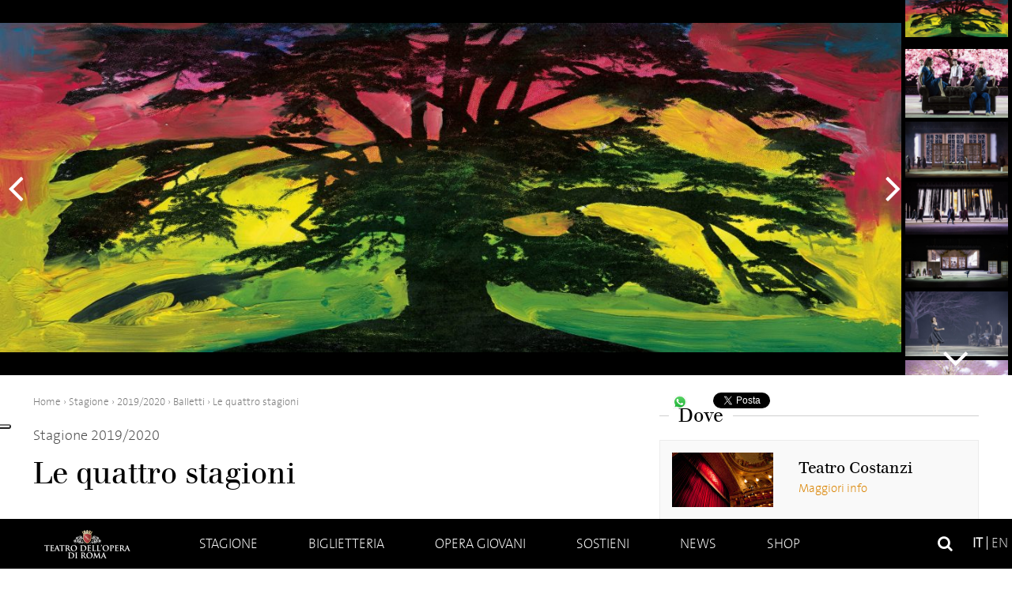

--- FILE ---
content_type: application/javascript
request_url: https://operaroma.b-cdn.net/wp-content/themes/operaroma/core/js/script-new.js?ver=6.2.1
body_size: 742
content:
jQuery(document).ready(function(){

	if(jQuery('.scroll-menu').length >= 1) {
		jQuery(".scroll-menu").sticky({topSpacing:0});
	}

	if(jQuery('#masonry-news').length >= 1) {
		var container = jQuery('#masonry-news');

		container.imagesLoaded( function() {
			container.masonry({
				columnWidth: '.grid-sizer',
				gutter: '.gutter-sizer',
				itemSelector: '.grid-item',
				percentPosition: true
			});
		});
	}

	if(jQuery('#masonry-opera-aperta').length >= 1) {
		var container = jQuery('#masonry-opera-aperta');

		container.imagesLoaded( function() {
			container.masonry({
				columnWidth: '.grid-sizer',
				gutter: '.gutter-sizer',
				itemSelector: '.grid-item',
				percentPosition: true
			});
		});
	}

	if(jQuery('.owl-date').length >= 1) {
		jQuery('.owl-date').owlCarousel({
			center: true,
	    	lazyLoad : true,
			responsive:{
				0:{
					items:1,
					startPosition: 0
				},
				600:{
					items:3,
					startPosition: 1
				},
				1000:{
					items:7,
					startPosition: 3
				}
			},
		});
	}

	if(jQuery('.owl-day').length >= 1) {
		jQuery('.owl-day').owlCarousel({
			items: 1,
			nav: true,
			mouseDrag: false,
	   		lazyLoad : true,
			touchDrag: false,
			dotsSpeed: 2000
		});
		jQuery('.scroll-date, .scroll-month').click(function(e) {
			e.preventDefault();
			var day = jQuery(this).data('day');
			item = jQuery('#day-' + day).closest('.owl-item').index();
			jQuery('.owl-date').trigger('to.owl.carousel', [item, 200]);

		});
	}

	jQuery('.js-accordion').each(function(){
		var max_height =0;
		var h = jQuery(this).height();
		if(h > max_height) {
			jQuery(this).attr('data-height', h);
			jQuery(this).find('.js-accordion-inner').css('height', max_height);
			jQuery(this).find('.js-accordion-expand').show();
		} else {
		}
	});

	jQuery('.js-accordion-expand').click(function(e) {
		e.preventDefault();
		jQuery(this).hide();
		var h = jQuery(this).closest('.js-accordion').data('height');
		jQuery(this).closest('.js-accordion').find('.js-accordion-inner').animate({'height': h});
	});

	jQuery('.scroll-to').click(function(e) {
		e.preventDefault();
		var id = jQuery(this).attr('href').replace('#', '');
		jQuery('html, body').animate({scrollTop: jQuery('#scrollto-' + id).offset().top - 30}, 1000);
	});

	jQuery('.collapse-toggle').click(function(e) {
		e.preventDefault();
		jQuery(this).closest('.collapse').find('.collapse-long').slideToggle();
		if(jQuery(this).text() == 'Biografia +') {
			jQuery(this).text('Chiudi -');
		} else {
			jQuery(this).text('Biografia +');
		}
	});

	// Click function for show the Modal

	jQuery(".show").on("click", function(){
	  jQuery(".mask").addClass("active");
	});

	// Function for close the Modal

	function closeModal(){
	  jQuery(".mask").removeClass("active");
	}

	// Call the closeModal function on the clicks/keyboard

	jQuery(".close, .mask").on("click", function(){
	  closeModal();
	});

	jQuery(document).keyup(function(e) {
	  if (e.keyCode == 27) {
	    closeModal();
	  }
	});

});